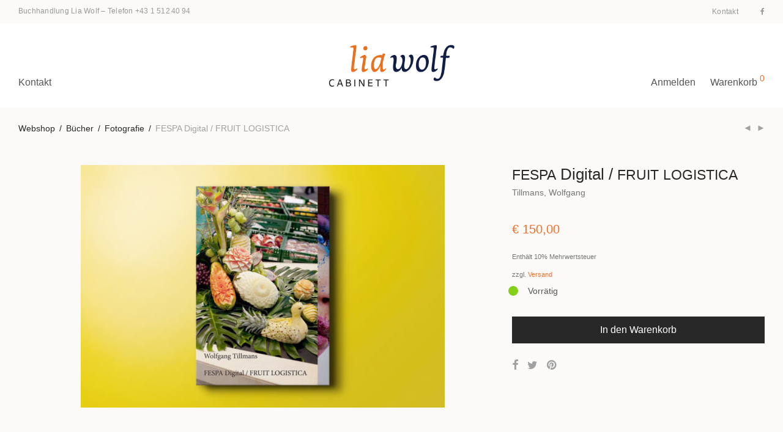

--- FILE ---
content_type: text/html; charset=UTF-8
request_url: https://www.wolf.at/produkt/fespa-digital-fruit-logistica/
body_size: 17595
content:
<!DOCTYPE html>

<html lang="de-DE" class="footer-sticky-1">
    <head>
        <meta charset="UTF-8">
        <meta name="viewport" content="width=device-width, initial-scale=1.0, maximum-scale=1.0, user-scalable=no">
        
        <link rel="profile" href="http://gmpg.org/xfn/11">
		<link rel="pingback" href="https://www.wolf.at/wp/xmlrpc.php">
        
		<title>FESPA Digital / FRUIT LOGISTICA &mdash; Buchhandlung Lia Wolf</title>

<!-- The SEO Framework von Sybre Waaijer -->
<meta name="description" content="Vor einem guten Jahr besuchte Wolfgang Tillmans aus Neugier die Berliner Messe Fruit Logistica, das f&uuml;hrende Branchentreffen der internationalen..." />
<meta property="og:image" content="https://www.wolf.at/app/uploads/2019/10/liawolf_978-3-86335-211-0_0002.jpg" />
<meta property="og:image:width" content="550" />
<meta property="og:image:height" content="820" />
<meta property="og:locale" content="de_DE" />
<meta property="og:type" content="product" />
<meta property="og:title" content="FESPA Digital / FRUIT LOGISTICA &mdash; Buchhandlung Lia Wolf" />
<meta property="og:description" content="Vor einem guten Jahr besuchte Wolfgang Tillmans aus Neugier die Berliner Messe Fruit Logistica, das f&uuml;hrende Branchentreffen der internationalen Fruchthandelswelt.&quot;Dort gingen mir die Augen &uuml;ber..." />
<meta property="og:url" content="https://www.wolf.at/produkt/fespa-digital-fruit-logistica/" />
<meta property="og:site_name" content="Buchhandlung Lia Wolf" />
<meta name="twitter:card" content="summary_large_image" />
<meta name="twitter:title" content="FESPA Digital / FRUIT LOGISTICA &mdash; Buchhandlung Lia Wolf" />
<meta name="twitter:description" content="Vor einem guten Jahr besuchte Wolfgang Tillmans aus Neugier die Berliner Messe Fruit Logistica, das f&uuml;hrende Branchentreffen der internationalen Fruchthandelswelt.&quot;Dort gingen mir die Augen &uuml;ber..." />
<meta name="twitter:image" content="https://www.wolf.at/app/uploads/2019/10/liawolf_978-3-86335-211-0_0002.jpg" />
<meta name="twitter:image:width" content="550" />
<meta name="twitter:image:height" content="820" />
<link rel="canonical" href="https://www.wolf.at/produkt/fespa-digital-fruit-logistica/" />
<!-- / The SEO Framework von Sybre Waaijer | 2.91ms meta | 1.94ms boot -->

<link rel='dns-prefetch' href='//s.w.org' />
<link rel="alternate" type="application/rss+xml" title="Buchhandlung Lia Wolf &raquo; Feed" href="https://www.wolf.at/feed/" />
<link rel="alternate" type="application/rss+xml" title="Buchhandlung Lia Wolf &raquo; Kommentar-Feed" href="https://www.wolf.at/comments/feed/" />
		<script type="text/javascript">
			window._wpemojiSettings = {"baseUrl":"https:\/\/s.w.org\/images\/core\/emoji\/13.1.0\/72x72\/","ext":".png","svgUrl":"https:\/\/s.w.org\/images\/core\/emoji\/13.1.0\/svg\/","svgExt":".svg","source":{"concatemoji":"https:\/\/www.wolf.at\/wp\/wp-includes\/js\/wp-emoji-release.min.js?ver=5.8.2"}};
			!function(e,a,t){var n,r,o,i=a.createElement("canvas"),p=i.getContext&&i.getContext("2d");function s(e,t){var a=String.fromCharCode;p.clearRect(0,0,i.width,i.height),p.fillText(a.apply(this,e),0,0);e=i.toDataURL();return p.clearRect(0,0,i.width,i.height),p.fillText(a.apply(this,t),0,0),e===i.toDataURL()}function c(e){var t=a.createElement("script");t.src=e,t.defer=t.type="text/javascript",a.getElementsByTagName("head")[0].appendChild(t)}for(o=Array("flag","emoji"),t.supports={everything:!0,everythingExceptFlag:!0},r=0;r<o.length;r++)t.supports[o[r]]=function(e){if(!p||!p.fillText)return!1;switch(p.textBaseline="top",p.font="600 32px Arial",e){case"flag":return s([127987,65039,8205,9895,65039],[127987,65039,8203,9895,65039])?!1:!s([55356,56826,55356,56819],[55356,56826,8203,55356,56819])&&!s([55356,57332,56128,56423,56128,56418,56128,56421,56128,56430,56128,56423,56128,56447],[55356,57332,8203,56128,56423,8203,56128,56418,8203,56128,56421,8203,56128,56430,8203,56128,56423,8203,56128,56447]);case"emoji":return!s([10084,65039,8205,55357,56613],[10084,65039,8203,55357,56613])}return!1}(o[r]),t.supports.everything=t.supports.everything&&t.supports[o[r]],"flag"!==o[r]&&(t.supports.everythingExceptFlag=t.supports.everythingExceptFlag&&t.supports[o[r]]);t.supports.everythingExceptFlag=t.supports.everythingExceptFlag&&!t.supports.flag,t.DOMReady=!1,t.readyCallback=function(){t.DOMReady=!0},t.supports.everything||(n=function(){t.readyCallback()},a.addEventListener?(a.addEventListener("DOMContentLoaded",n,!1),e.addEventListener("load",n,!1)):(e.attachEvent("onload",n),a.attachEvent("onreadystatechange",function(){"complete"===a.readyState&&t.readyCallback()})),(n=t.source||{}).concatemoji?c(n.concatemoji):n.wpemoji&&n.twemoji&&(c(n.twemoji),c(n.wpemoji)))}(window,document,window._wpemojiSettings);
		</script>
		<style type="text/css">
img.wp-smiley,
img.emoji {
	display: inline !important;
	border: none !important;
	box-shadow: none !important;
	height: 1em !important;
	width: 1em !important;
	margin: 0 .07em !important;
	vertical-align: -0.1em !important;
	background: none !important;
	padding: 0 !important;
}
</style>
	<link rel='stylesheet' id='wc-blocks-vendors-style-css'  href='https://www.wolf.at/app/plugins/woocommerce/packages/woocommerce-blocks/build/wc-blocks-vendors-style.css?ver=6.1.0' type='text/css' media='all' />
<link rel='stylesheet' id='wc-blocks-style-css'  href='https://www.wolf.at/app/plugins/woocommerce/packages/woocommerce-blocks/build/wc-blocks-style.css?ver=6.1.0' type='text/css' media='all' />
<link rel='stylesheet' id='photoswipe-css'  href='https://www.wolf.at/app/plugins/woocommerce/assets/css/photoswipe/photoswipe.min.css?ver=5.9.0' type='text/css' media='all' />
<link rel='stylesheet' id='photoswipe-default-skin-css'  href='https://www.wolf.at/app/plugins/woocommerce/assets/css/photoswipe/default-skin/default-skin.min.css?ver=5.9.0' type='text/css' media='all' />
<style id='woocommerce-inline-inline-css' type='text/css'>
.woocommerce form .form-row .required { visibility: visible; }
</style>
<link rel='stylesheet' id='wpml-legacy-horizontal-list-0-css'  href='//www.wolf.at/app/plugins/sitepress-multilingual-cms/templates/language-switchers/legacy-list-horizontal/style.min.css?ver=1' type='text/css' media='all' />
<link rel='stylesheet' id='searchwp-live-search-css'  href='https://www.wolf.at/app/plugins/searchwp-live-ajax-search/assets/styles/style.css?ver=1.6.1' type='text/css' media='all' />
<style id='wp-typography-custom-inline-css' type='text/css'>
sup{vertical-align: 60%;font-size: 75%;line-height: 100%}sub{vertical-align: -10%;font-size: 75%;line-height: 100%}.amp{font-family: Baskerville, "Goudy Old Style", "Palatino", "Book Antiqua", "Warnock Pro", serif;font-weight: normal;font-style: italic;font-size: 1.1em;line-height: 1em}.caps{font-size: 90%}.dquo{margin-left:-.40em}.quo{margin-left:-.2em}.pull-double{margin-left:-.38em}.push-double{margin-right:.38em}.pull-single{margin-left:-.15em}.push-single{margin-right:.15em}
</style>
<style id='wp-typography-safari-font-workaround-inline-css' type='text/css'>
body {-webkit-font-feature-settings: "liga";font-feature-settings: "liga";-ms-font-feature-settings: normal;}
</style>
<link rel='stylesheet' id='woocommerce-de_frontend_styles-css'  href='https://www.wolf.at/app/plugins/woocommerce-german-market/css/frontend.min.css?ver=3.12.5' type='text/css' media='all' />
<link rel='stylesheet' id='normalize-css'  href='https://www.wolf.at/app/themes/savoy/assets/css/third-party/normalize.min.css?ver=3.0.2' type='text/css' media='all' />
<link rel='stylesheet' id='slick-slider-css'  href='https://www.wolf.at/app/themes/savoy/assets/css/third-party/slick.min.css?ver=1.5.5' type='text/css' media='all' />
<link rel='stylesheet' id='slick-slider-theme-css'  href='https://www.wolf.at/app/themes/savoy/assets/css/third-party/slick-theme.min.css?ver=1.5.5' type='text/css' media='all' />
<link rel='stylesheet' id='magnific-popup-css'  href='https://www.wolf.at/app/themes/savoy/assets/css/third-party/magnific-popup.min.css?ver=0.9.7' type='text/css' media='all' />
<link rel='stylesheet' id='nm-grid-css'  href='https://www.wolf.at/app/themes/savoy/assets/css/grid.css?ver=2.6.3' type='text/css' media='all' />
<link rel='stylesheet' id='selectod-css'  href='https://www.wolf.at/app/themes/savoy/assets/css/third-party/selectod.min.css?ver=3.8.1' type='text/css' media='all' />
<link rel='stylesheet' id='nm-shop-css'  href='https://www.wolf.at/app/themes/savoy/assets/css/shop.css?ver=2.6.3' type='text/css' media='all' />
<link rel='stylesheet' id='nm-icons-css'  href='https://www.wolf.at/app/themes/savoy/assets/css/font-icons/theme-icons/theme-icons.min.css?ver=2.6.3' type='text/css' media='all' />
<link rel='stylesheet' id='nm-core-css'  href='https://www.wolf.at/app/themes/savoy/style.css?ver=2.6.3' type='text/css' media='all' />
<link rel='stylesheet' id='nm-elements-css'  href='https://www.wolf.at/app/themes/savoy/assets/css/elements.css?ver=2.6.3' type='text/css' media='all' />
<link rel='stylesheet' id='nm-child-theme-css'  href='https://www.wolf.at/app/themes/savoy-child/style.css?ver=5.8.2' type='text/css' media='all' />
<script type='text/javascript' src='https://www.wolf.at/wp/wp-includes/js/jquery/jquery.min.js?ver=3.6.0' id='jquery-core-js'></script>
<script type='text/javascript' src='https://www.wolf.at/wp/wp-includes/js/jquery/jquery-migrate.min.js?ver=3.3.2' id='jquery-migrate-js'></script>
<script type='text/javascript' id='woocommerce_de_frontend-js-extra'>
/* <![CDATA[ */
var sepa_ajax_object = {"ajax_url":"https:\/\/www.wolf.at\/wp\/wp-admin\/admin-ajax.php","nonce":"ead8f3f252"};
var woocommerce_remove_updated_totals = {"val":"0"};
var woocommerce_payment_update = {"val":"1"};
var german_market_price_variable_products = {"val":"gm_default"};
var german_market_price_variable_theme_extra_element = {"val":"none"};
var ship_different_address = {"message":"<p class=\"woocommerce-notice woocommerce-notice--info woocommerce-info\" id=\"german-market-puchase-on-account-message\">\"Lieferung an eine andere Adresse senden\" ist f\u00fcr die gew\u00e4hlte Zahlungsart \"Kauf auf Rechnung\" nicht verf\u00fcgbar und wurde deaktiviert!<\/p>","before_element":".woocommerce-checkout-payment"};
/* ]]> */
</script>
<script type='text/javascript' src='https://www.wolf.at/app/plugins/woocommerce-german-market/js/WooCommerce-German-Market-Frontend.min.js?ver=3.12.5' id='woocommerce_de_frontend-js'></script>
<link rel="https://api.w.org/" href="https://www.wolf.at/wp-json/" /><link rel="alternate" type="application/json" href="https://www.wolf.at/wp-json/wp/v2/product/11842" /><link rel="EditURI" type="application/rsd+xml" title="RSD" href="https://www.wolf.at/wp/xmlrpc.php?rsd" />
<link rel="wlwmanifest" type="application/wlwmanifest+xml" href="https://www.wolf.at/wp/wp-includes/wlwmanifest.xml" /> 
<link rel="alternate" type="application/json+oembed" href="https://www.wolf.at/wp-json/oembed/1.0/embed?url=https%3A%2F%2Fwww.wolf.at%2Fprodukt%2Ffespa-digital-fruit-logistica%2F" />
<link rel="alternate" type="text/xml+oembed" href="https://www.wolf.at/wp-json/oembed/1.0/embed?url=https%3A%2F%2Fwww.wolf.at%2Fprodukt%2Ffespa-digital-fruit-logistica%2F&#038;format=xml" />
<meta name="generator" content="WPML ver:4.4.12 stt:1,3;" />
	<noscript><style>.woocommerce-product-gallery{ opacity: 1 !important; }</style></noscript>
	<meta name="generator" content="Powered by WPBakery Page Builder - drag and drop page builder for WordPress."/>
<link rel="icon" href="https://www.wolf.at/app/uploads/2017/12/cropped-liawolf-logo-square-1-32x32.jpg" sizes="32x32" />
<link rel="icon" href="https://www.wolf.at/app/uploads/2017/12/cropped-liawolf-logo-square-1-192x192.jpg" sizes="192x192" />
<link rel="apple-touch-icon" href="https://www.wolf.at/app/uploads/2017/12/cropped-liawolf-logo-square-1-180x180.jpg" />
<meta name="msapplication-TileImage" content="https://www.wolf.at/app/uploads/2017/12/cropped-liawolf-logo-square-1-270x270.jpg" />
<style type="text/css" class="nm-custom-styles">body{font-family:Open Sans,sans-serif;}.nm-menu li a{font-size:16px;font-weight:normal;}#nm-mobile-menu .menu > li > a{font-weight:normal;}#nm-mobile-menu-main-ul.menu > li > a{font-size:14px;}#nm-mobile-menu-secondary-ul.menu li a{font-size:13px;}.vc_tta.vc_tta-accordion .vc_tta-panel-title > a,.vc_tta.vc_general .vc_tta-tab > a,.nm-team-member-content h2,.nm-post-slider-content h3,.vc_pie_chart .wpb_pie_chart_heading,.wpb_content_element .wpb_tour_tabs_wrapper .wpb_tabs_nav a,.wpb_content_element .wpb_accordion_header a,.woocommerce-order-details .order_details tfoot tr:last-child th,.woocommerce-order-details .order_details tfoot tr:last-child td,#order_review .shop_table tfoot .order-total,#order_review .shop_table tfoot .order-total,.cart-collaterals .shop_table tr.order-total,.shop_table.cart .nm-product-details a,#nm-shop-sidebar-popup #nm-shop-search input,.nm-shop-categories li a,.nm-shop-filter-menu li a,.woocommerce-message,.woocommerce-info,.woocommerce-error,blockquote,.commentlist .comment .comment-text .meta strong,.nm-related-posts-content h3,.nm-blog-no-results h1,.nm-term-description,.nm-blog-categories-list li a,.nm-blog-categories-toggle li a,.nm-blog-heading h1,#nm-mobile-menu-top-ul .nm-mobile-menu-item-search input{font-size:18px;}@media all and (max-width:768px){.vc_toggle_title h3{font-size:18px;}}@media all and (max-width:400px){#nm-shop-search input{font-size:18px;}}.add_to_cart_inline .add_to_cart_button,.add_to_cart_inline .amount,.nm-product-category-text > a,.nm-testimonial-description,.nm-feature h3,.nm_btn,.vc_toggle_content,.nm-message-box,.wpb_text_column,#nm-wishlist-table ul li.title .woocommerce-loop-product__title,.nm-order-track-top p,.customer_details h3,.woocommerce-order-details .order_details tbody,.woocommerce-MyAccount-content .shop_table tr th,.woocommerce-MyAccount-navigation ul li a,.nm-MyAccount-user-info .nm-username,.nm-MyAccount-dashboard,.nm-myaccount-lost-reset-password h2,.nm-login-form-divider span,.woocommerce-thankyou-order-details li strong,.woocommerce-order-received h3,#order_review .shop_table tbody .product-name,.woocommerce-checkout .nm-coupon-popup-wrap .nm-shop-notice,.nm-checkout-login-coupon .nm-shop-notice,.shop_table.cart .nm-product-quantity-pricing .product-subtotal,.shop_table.cart .product-quantity,.shop_attributes tr th,.shop_attributes tr td,#tab-description,.woocommerce-tabs .tabs li a,.woocommerce-product-details__short-description,.nm-shop-no-products h3,.nm-infload-controls a,#nm-shop-browse-wrap .term-description,.list_nosep .nm-shop-categories .nm-shop-sub-categories li a,.nm-shop-taxonomy-text .term-description,.nm-shop-loop-details h3,.woocommerce-loop-category__title,div.wpcf7-response-output,.wpcf7 .wpcf7-form-control,.widget_search button,.widget_product_search #searchsubmit,#wp-calendar caption,.widget .nm-widget-title,.post .entry-content,.comment-form p label,.no-comments,.commentlist .pingback p,.commentlist .trackback p,.commentlist .comment .comment-text .description,.nm-search-results .nm-post-content,.post-password-form > p:first-child,.nm-post-pagination a .long-title,.nm-blog-list .nm-post-content,.nm-blog-grid .nm-post-content,.nm-blog-classic .nm-post-content,.nm-blog-pagination a,.nm-blog-categories-list.columns li a,.page-numbers li a,.page-numbers li span,#nm-widget-panel .total,#nm-widget-panel .nm-cart-panel-item-price .amount,#nm-widget-panel .quantity .qty,#nm-widget-panel .nm-cart-panel-quantity-pricing > span.quantity,#nm-widget-panel .product-quantity,.nm-cart-panel-product-title,#nm-widget-panel .product_list_widget .empty,#nm-cart-panel-loader h5,.nm-widget-panel-header,.button,input[type=submit]{font-size:16px;}@media all and (max-width:991px){#nm-shop-sidebar .widget .nm-widget-title,.nm-shop-categories li a{font-size:16px;}}@media all and (max-width:768px){.vc_tta.vc_tta-accordion .vc_tta-panel-title > a,.vc_tta.vc_tta-tabs.vc_tta-tabs-position-left .vc_tta-tab > a,.vc_tta.vc_tta-tabs.vc_tta-tabs-position-top .vc_tta-tab > a,.wpb_content_element .wpb_tour_tabs_wrapper .wpb_tabs_nav a,.wpb_content_element .wpb_accordion_header a,.nm-term-description{font-size:16px;}}@media all and (max-width:550px){.shop_table.cart .nm-product-details a,.nm-shop-notice,.nm-related-posts-content h3{font-size:16px;}}@media all and (max-width:400px){.nm-product-category-text .nm-product-category-heading,.nm-team-member-content h2,#nm-wishlist-empty h1,.cart-empty,.nm-shop-filter-menu li a,.nm-blog-categories-list li a{font-size:16px;}}.vc_progress_bar .vc_single_bar .vc_label,.woocommerce-tabs .tabs li a span,.product .summary .price del .amount,#nm-shop-sidebar-popup-reset-button,#nm-shop-sidebar-popup .nm-shop-sidebar .widget:last-child .nm-widget-title,#nm-shop-sidebar-popup .nm-shop-sidebar .widget .nm-widget-title,.nm-shop-filter-menu li a i,.woocommerce-loop-category__title .count,span.wpcf7-not-valid-tip,.widget_rss ul li .rss-date,.wp-caption-text,.comment-respond h3 #cancel-comment-reply-link,.nm-blog-categories-toggle li .count,.nm-menu-wishlist-count,.nm-menu li.nm-menu-offscreen .nm-menu-cart-count,.nm-menu-cart .count,.nm-menu .sub-menu li a,body{font-size:14px;}@media all and (max-width:768px){.wpcf7 .wpcf7-form-control{font-size:14px;}}@media all and (max-width:400px){.nm-blog-grid .nm-post-content,.header-mobile-default .nm-menu-cart.no-icon .count{font-size:14px;}}#nm-wishlist-table .nm-variations-list,.nm-MyAccount-user-info .nm-logout-button.border,#order_review .place-order noscript,#payment .payment_methods li .payment_box,#order_review .shop_table tfoot .woocommerce-remove-coupon,.cart-collaterals .shop_table tr.cart-discount td a,#nm-shop-sidebar-popup #nm-shop-search-notice,.wc-item-meta,.variation,.woocommerce-password-hint,.woocommerce-password-strength,.nm-validation-inline-notices .form-row.woocommerce-invalid-required-field:after{font-size:12px;}body{font-weight:normal;}h1, .h1-size{font-weight:normal;}h2, .h2-size{font-weight:normal;}h3, .h3-size{font-weight:normal;}h4, .h4-size,h5, .h5-size,h6, .h6-size{font-weight:normal;}body{color:#777777;}.nm-portfolio-single-back a span {background:#777777;}.mfp-close,.wpb_content_element .wpb_tour_tabs_wrapper .wpb_tabs_nav li.ui-tabs-active a,.vc_pie_chart .vc_pie_chart_value,.vc_progress_bar .vc_single_bar .vc_label .vc_label_units,.nm-testimonial-description,.form-row label,.woocommerce-form__label,#nm-shop-search-close:hover,.products .price .amount,.nm-shop-loop-actions > a,.nm-shop-loop-actions > a:active,.nm-shop-loop-actions > a:focus,.nm-infload-controls a,.woocommerce-breadcrumb a, .woocommerce-breadcrumb span,.variations,.woocommerce-grouped-product-list-item__label a,.woocommerce-grouped-product-list-item__price ins .amount,.woocommerce-grouped-product-list-item__price > .amount,.nm-quantity-wrap .quantity .nm-qty-minus,.nm-quantity-wrap .quantity .nm-qty-plus,.product .summary .single_variation_wrap .nm-quantity-wrap label:not(.nm-qty-label-abbrev),.woocommerce-tabs .tabs li.active a,.shop_attributes th,.product_meta,.shop_table.cart .nm-product-details a,.shop_table.cart .product-quantity,.shop_table.cart .nm-product-quantity-pricing .product-subtotal,.shop_table.cart .product-remove a,.cart-collaterals,.nm-cart-empty,#order_review .shop_table,#payment .payment_methods li label,.woocommerce-thankyou-order-details li strong,.wc-bacs-bank-details li strong,.nm-MyAccount-user-info .nm-username strong,.woocommerce-MyAccount-navigation ul li a:hover,.woocommerce-MyAccount-navigation ul li.is-active a,.woocommerce-table--order-details,#nm-wishlist-empty .note i,a.dark,a:hover,.nm-blog-heading h1 strong,.nm-post-header .nm-post-meta a,.nm-post-pagination a,.commentlist > li .comment-text .meta strong,.commentlist > li .comment-text .meta strong a,.comment-form p label,.entry-content strong,blockquote,blockquote p,.widget_search button,.widget_product_search #searchsubmit,.widget_recent_comments ul li .comment-author-link,.widget_recent_comments ul li:before{color:#282828;}@media all and (max-width: 991px){.nm-shop-menu .nm-shop-filter-menu li a:hover,.nm-shop-menu .nm-shop-filter-menu li.active a,#nm-shop-sidebar .widget.show .nm-widget-title,#nm-shop-sidebar .widget .nm-widget-title:hover{color:#282828;}}.nm-portfolio-single-back a:hover span{background:#282828;}.wpb_content_element .wpb_tour_tabs_wrapper .wpb_tabs_nav a,.wpb_content_element .wpb_accordion_header a,#nm-shop-search-close,.woocommerce-breadcrumb,.nm-single-product-menu a,.star-rating:before,.woocommerce-tabs .tabs li a,.product_meta span.sku,.product_meta a,.nm-product-wishlist-button-wrap a,.nm-product-share a,.nm-wishlist-share ul li a:not(:hover),.nm-post-meta,.nm-post-share a,.nm-post-pagination a .short-title,.commentlist > li .comment-text .meta time{color:#a1a1a1;}.vc_toggle_title i,#nm-wishlist-empty p.icon i,h1{color:#282828;}h2{color:#282828;}h3{color:#282828;}h4, h5, h6{color:#282828;}a,a.dark:hover,a.gray:hover,a.invert-color:hover,.nm-highlight-text,.nm-highlight-text h1,.nm-highlight-text h2,.nm-highlight-text h3,.nm-highlight-text h4,.nm-highlight-text h5,.nm-highlight-text h6,.nm-highlight-text p,.nm-menu-wishlist-count,.nm-menu-cart a .count,.nm-menu li.nm-menu-offscreen .nm-menu-cart-count,.page-numbers li span.current,.page-numbers li a:hover,.nm-blog .sticky .nm-post-thumbnail:before,.nm-blog .category-sticky .nm-post-thumbnail:before,.nm-blog-categories-list li a:hover,.nm-blog-categories ul li.current-cat a,.widget ul li.active,.widget ul li a:hover,.widget ul li a:focus,.widget ul li a.active,#wp-calendar tbody td a,.nm-banner-link.type-txt:hover,.nm-banner.text-color-light .nm-banner-link.type-txt:hover,.nm-portfolio-categories li.current a,.add_to_cart_inline ins,.nm-product-categories.layout-separated .product-category:hover .nm-product-category-text > a,.woocommerce-breadcrumb a:hover,.products .price ins .amount,.products .price ins,.no-touch .nm-shop-loop-actions > a:hover,.nm-shop-menu ul li a:hover,.nm-shop-menu ul li.current-cat > a,.nm-shop-menu ul li.active a,.nm-shop-heading span,.nm-single-product-menu a:hover,.woocommerce-product-gallery__trigger:hover,.woocommerce-product-gallery .flex-direction-nav a:hover,.product-summary .price .amount,.product-summary .price ins,.product .summary .price .amount,.nm-product-wishlist-button-wrap a.added:active,.nm-product-wishlist-button-wrap a.added:focus,.nm-product-wishlist-button-wrap a.added:hover,.nm-product-wishlist-button-wrap a.added,.woocommerce-tabs .tabs li a span,#review_form .comment-form-rating .stars:hover a,#review_form .comment-form-rating .stars.has-active a,.product_meta a:hover,.star-rating span:before,.nm-order-view .commentlist li .comment-text .meta,.nm_widget_price_filter ul li.current,.post-type-archive-product .widget_product_categories .product-categories > li:first-child > a,.widget_product_categories ul li.current-cat > a,.widget_layered_nav ul li.chosen a,.widget_layered_nav_filters ul li.chosen a,.product_list_widget li ins .amount,.woocommerce.widget_rating_filter .wc-layered-nav-rating.chosen > a,.nm-wishlist-button.added:active,.nm-wishlist-button.added:focus,.nm-wishlist-button.added:hover,.nm-wishlist-button.added,.slick-prev:not(.slick-disabled):hover,.slick-next:not(.slick-disabled):hover,.flickity-button:hover,.pswp__button:hover,.nm-portfolio-categories li a:hover{color:#ed702b;}.nm-blog-categories ul li.current-cat a,.nm-portfolio-categories li.current a,.woocommerce-product-gallery.pagination-enabled .flex-control-thumbs li img.flex-active,.widget_layered_nav ul li.chosen a,.widget_layered_nav_filters ul li.chosen a,.slick-dots li.slick-active button,.flickity-page-dots .dot.is-selected{border-color:#ed702b;}.blockUI.blockOverlay:after,.nm-loader:after,.nm-image-overlay:before,.nm-image-overlay:after,.gallery-icon:before,.gallery-icon:after,.widget_tag_cloud a:hover,.widget_product_tag_cloud a:hover{background:#ed702b;}@media all and (max-width:400px){.woocommerce-product-gallery.pagination-enabled .flex-control-thumbs li img.flex-active,.slick-dots li.slick-active button,.flickity-page-dots .dot.is-selected{background:#ed702b;}}.header-border-1 .nm-header,.nm-blog-list .nm-post-divider,#nm-blog-pagination.infinite-load,.nm-post-pagination,.no-post-comments .nm-related-posts,.nm-footer-widgets.has-border,#nm-shop-browse-wrap.nm-shop-description-borders .term-description,.nm-shop-sidebar-default #nm-shop-sidebar .widget,.nm-infload-controls a,.woocommerce-tabs,.upsells,.related,.shop_table.cart tr td,#order_review .shop_table tbody tr th,#order_review .shop_table tbody tr td,#payment .payment_methods,#payment .payment_methods li,.woocommerce-MyAccount-orders tr td,.woocommerce-MyAccount-orders tr:last-child td,.woocommerce-table--order-details tbody tr td,.woocommerce-table--order-details tbody tr:first-child td,.woocommerce-table--order-details tfoot tr:last-child td,.woocommerce-table--order-details tfoot tr:last-child th,#nm-wishlist-table > ul > li,#nm-wishlist-table > ul:first-child > li,.wpb_accordion .wpb_accordion_section,.nm-portfolio-single-footer{border-color:#eeeeee;}.nm-blog-classic .nm-post-divider,.nm-search-results .nm-post-divider{background:#eeeeee;}.nm-blog-categories-list li span,.nm-shop-menu ul li > span,.nm-portfolio-categories li span{color: #cccccc;}.nm-post-meta:before,.nm-testimonial-author span:before{background:#cccccc;}.button,input[type=submit],.widget_tag_cloud a, .widget_product_tag_cloud a,.add_to_cart_inline .add_to_cart_button,#nm-shop-sidebar-popup-button,#order_review .shop_table tbody .product-name .product-quantity{color:#ffffff;background-color:#282828;}.button:hover,input[type=submit]:hover{color:#ffffff;}#nm-blog-pagination a,.button.border{border-color:#aaaaaa;}#nm-blog-pagination a,#nm-blog-pagination a:hover,.button.border,.button.border:hover{color:#282828;}#nm-blog-pagination a:not([disabled]):hover,.button.border:not([disabled]):hover{color:#282828;border-color:#282828;}.product-summary .quantity .nm-qty-minus,.product-summary .quantity .nm-qty-plus{color:#282828;}.nm-page-wrap{background-color:#ffffff;}.nm-divider .nm-divider-title,.nm-header-search{background:#ffffff;}.woocommerce-cart .blockOverlay,.woocommerce-checkout .blockOverlay {background-color:#ffffff !important;}.nm-top-bar{background:#fbfaf8;}.nm-top-bar .nm-top-bar-text,.nm-top-bar .nm-top-bar-text a,.nm-top-bar .nm-menu > li > a,.nm-top-bar .nm-menu > li > a:hover,.nm-top-bar-social li i{color:#999999;}.nm-header-placeholder{height:104px;}.nm-header{line-height:70px;padding-top:17px;padding-bottom:17px;background:#ffffff;}.home .nm-header{background:#ffffff;}.mobile-menu-open .nm-header{background:#ffffff !important;}.header-on-scroll .nm-header,.home.header-transparency.header-on-scroll .nm-header{background:#ffffff;}.header-on-scroll .nm-header:not(.static-on-scroll){padding-top:10px;padding-bottom:10px;}.nm-header.stacked .nm-header-logo,.nm-header.stacked-centered .nm-header-logo{padding-bottom:0px;}.nm-header-logo svg,.nm-header-logo img{height:70px;}@media all and (max-width:991px){.nm-header-placeholder{height:70px;}.nm-header{line-height:50px;padding-top:10px;padding-bottom:10px;}.nm-header.stacked .nm-header-logo,.nm-header.stacked-centered .nm-header-logo{padding-bottom:0px;}.nm-header-logo svg,.nm-header-logo img{height:42px;}}@media all and (max-width:400px){.nm-header-placeholder{height:70px;}.nm-header{line-height:50px;}.nm-header-logo svg,.nm-header-logo img{height:42px;}}.nm-menu li a{color:#555555;}.nm-menu li a:hover{color:#ed702b;}.header-transparency-light:not(.header-on-scroll):not(.mobile-menu-open) #nm-main-menu-ul > li > a,.header-transparency-light:not(.header-on-scroll):not(.mobile-menu-open) #nm-right-menu-ul > li > a{color:#ffffff;}.header-transparency-dark:not(.header-on-scroll):not(.mobile-menu-open) #nm-main-menu-ul > li > a,.header-transparency-dark:not(.header-on-scroll):not(.mobile-menu-open) #nm-right-menu-ul > li > a{color:#282828;}.header-transparency-light:not(.header-on-scroll):not(.mobile-menu-open) #nm-main-menu-ul > li > a:hover,.header-transparency-light:not(.header-on-scroll):not(.mobile-menu-open) #nm-right-menu-ul > li > a:hover{color:#dcdcdc;}.header-transparency-dark:not(.header-on-scroll):not(.mobile-menu-open) #nm-main-menu-ul > li > a:hover,.header-transparency-dark:not(.header-on-scroll):not(.mobile-menu-open) #nm-right-menu-ul > li > a:hover{color:#707070;}.no-touch .header-transparency-light:not(.header-on-scroll):not(.mobile-menu-open) .nm-header:hover{background-color:transparent;}.no-touch .header-transparency-dark:not(.header-on-scroll):not(.mobile-menu-open) .nm-header:hover{background-color:transparent;}.nm-menu .sub-menu{background:#282828;}.nm-menu .sub-menu li a{color:#a0a0a0;}.nm-menu .megamenu > .sub-menu > ul > li:not(.nm-menu-item-has-image) > a,.nm-menu .sub-menu li a .label,.nm-menu .sub-menu li a:hover{color:#eeeeee;}.nm-menu .megamenu.full > .sub-menu{padding-top:28px;padding-bottom:15px;background:#ffffff;}.nm-menu .megamenu.full > .sub-menu > ul{max-width:1080px;}.nm-menu .megamenu.full .sub-menu li a{color:#777777;}.nm-menu .megamenu.full > .sub-menu > ul > li:not(.nm-menu-item-has-image) > a,.nm-menu .megamenu.full .sub-menu li a:hover{color:#282828;}.nm-menu .megamenu > .sub-menu > ul > li.nm-menu-item-has-image{border-right-color:#eeeeee;}.nm-menu-icon span{background:#555555;}.header-transparency-light:not(.header-on-scroll):not(.mobile-menu-open) .nm-menu-icon span{background:#ffffff;}.header-transparency-dark:not(.header-on-scroll):not(.mobile-menu-open) .nm-menu-icon span{background:#282828;}#nm-mobile-menu{ background:#ffffff;}#nm-mobile-menu .menu li{border-bottom-color:#eeeeee;}#nm-mobile-menu .menu a,#nm-mobile-menu .menu li .nm-menu-toggle,#nm-mobile-menu-top-ul .nm-mobile-menu-item-search input,#nm-mobile-menu-top-ul .nm-mobile-menu-item-search span,.nm-mobile-menu-social-ul li a{color:#555555;}.no-touch #nm-mobile-menu .menu a:hover,#nm-mobile-menu .menu li.active > a,#nm-mobile-menu .menu > li.active > .nm-menu-toggle:before,#nm-mobile-menu .menu a .label,.nm-mobile-menu-social-ul li a:hover{color:#282828;}#nm-mobile-menu .sub-menu{border-top-color:#eeeeee;}.nm-footer-widgets{padding-top:55px;padding-bottom:15px;background-color:#ffffff;}.nm-footer-widgets,.nm-footer-widgets .widget ul li a,.nm-footer-widgets a{color:#777777;}.nm-footer-widgets .widget .nm-widget-title{color:#282828;}.nm-footer-widgets .widget ul li a:hover,.nm-footer-widgets a:hover{color:#dc9814;}.nm-footer-widgets .widget_tag_cloud a:hover,.nm-footer-widgets .widget_product_tag_cloud a:hover{background:#dc9814;}@media all and (max-width:991px){.nm-footer-widgets{padding-top:55px;padding-bottom:15px;}}.nm-footer-bar{color:#999999;}.nm-footer-bar-inner{padding-top:30px;padding-bottom:30px;background-color:#fbfaf8;}.nm-footer-bar a{color:#999999;}.nm-footer-bar a:hover{color:#888888;}.nm-footer-bar .menu > li{border-bottom-color:#3a3a3a;}.nm-footer-bar-social a{color:#eeeeee;}.nm-footer-bar-social a:hover{color:#c6c6c6;}@media all and (max-width:991px){.nm-footer-bar-inner{padding-top:30px;padding-bottom:30px;}}.nm-comments{background:#f7f7f7;}.nm-comments .commentlist > li,.nm-comments .commentlist .pingback,.nm-comments .commentlist .trackback{border-color:#e7e7e7;}#nm-shop-products-overlay,#nm-shop{background-color:#ffffff;}#nm-shop-taxonomy-header.has-image{height:370px;}.nm-shop-taxonomy-text-col{max-width:none;}.nm-shop-taxonomy-text h1{color:#282828;}.nm-shop-taxonomy-text .term-description{color:#777777;}@media all and (max-width:991px){#nm-shop-taxonomy-header.has-image{height:370px;}}@media all and (max-width:768px){#nm-shop-taxonomy-header.has-image{height:210px;}} .nm-shop-widget-scroll{height:145px;}.onsale{color:#373737;background:#ffffff;}.products li.outofstock .nm-shop-loop-thumbnail > a:after{color:#282828;background:#ffffff;}.nm-shop-loop-thumbnail{background:#eeeeee;}.has-bg-color .nm-single-product-bg{background:#fbfaf8;}.nm-featured-video-icon{color:#282828;background:#ffffff;}@media all and (max-width:1080px){.woocommerce-product-gallery__wrapper{max-width:500px;}.has-bg-color .woocommerce-product-gallery {background:#fbfaf8;}}@media all and (max-width:1080px){.woocommerce-product-gallery.pagination-enabled .flex-control-thumbs{background-color:#ffffff;}}.nm-variation-control.nm-variation-control-color li i{width:19px;height:19px;}.nm-variation-control.nm-variation-control-image li .nm-pa-image-thumbnail-wrap{width:19px;height:19px;}.nm-post-meta { display: none; }.woocommerce-loop-product__title { font-weight: 300; }</style>
<style type="text/css" class="nm-translation-styles">.products li.outofstock .nm-shop-loop-thumbnail > a:after{content:"Nicht vorrätig";}.nm-validation-inline-notices .form-row.woocommerce-invalid-required-field:after{content:"Benötigtes Feld.";}</style>
		<style type="text/css" id="wp-custom-css">
			.single-product .wgm-info.shipping_de.shipping_de_string { display: none; }		</style>
		<noscript><style> .wpb_animate_when_almost_visible { opacity: 1; }</style></noscript>    </head>
    
	<body class="product-template-default single single-product postid-11842 theme-savoy woocommerce woocommerce-page woocommerce-no-js nm-wpb-default nm-page-load-transition-0 nm-preload has-top-bar top-bar-mobile-0 header-fixed header-mobile-alt header-border-0 widget-panel-dark wpb-js-composer js-comp-ver-6.7.0 vc_responsive">
                
        <div class="nm-page-overflow">
            <div class="nm-page-wrap">
                <div id="nm-top-bar" class="nm-top-bar">
    <div class="nm-row">
        <div class="nm-top-bar-left col-xs-6">
            
            <div class="nm-top-bar-text">
                <p><a href="/">Buchhandlung Lia Wolf</a> – <a href="tel:+4315124094">Telefon +43 1 512 40 94</a></p>            </div>
        </div>

        <div class="nm-top-bar-right col-xs-6">
            <ul class="nm-top-bar-social"><li><a href="https://www.facebook.com/Lia-Wolf-photo-design-fashion-177858255589040/?ref=br_rs" target="_blank" title="Facebook" rel="nofollow"><i class="nm-font nm-font-facebook"></i></a></li></ul>
            <ul id="nm-top-menu" class="nm-menu"><li id="menu-item-13997" class="menu-item menu-item-type-custom menu-item-object-custom menu-item-13997"><a href="/kontakt/">Kontakt</a></li>
</ul>        </div>
    </div>                
</div>                            
                <div class="nm-page-wrap-inner">
                    <div id="nm-header-placeholder" class="nm-header-placeholder"></div>

<header id="nm-header" class="nm-header centered resize-on-scroll clear">
        <div class="nm-header-inner">
        <div class="nm-row">
        
    <div class="nm-header-logo">
    <a href="https://www.wolf.at/">
        <img src="https://www.wolf.at/app/uploads/2017/08/liawolf-cabinett-newsletter.png" class="nm-logo" width="370" height="107" alt="Buchhandlung Lia Wolf">
                <img src="https://www.wolf.at/app/themes/savoy/assets/img/logo-light@2x.png" class="nm-alt-logo" width="232" height="33" alt="Buchhandlung Lia Wolf">
            </a>
</div>
    <div class="nm-main-menu-wrap col-xs-6">
        <nav class="nm-main-menu">
            <ul id="nm-main-menu-ul" class="nm-menu">
                <li class="nm-menu-offscreen menu-item-default">
                    <span class="nm-menu-cart-count count nm-count-zero">0</span>                    <a href="#" id="nm-mobile-menu-button" class="clicked"><div class="nm-menu-icon"><span class="line-1"></span><span class="line-2"></span><span class="line-3"></span></div></a>
                </li>
                <li class="menu-item menu-item-type-custom menu-item-object-custom menu-item-13997"><a href="/kontakt/">Kontakt</a></li>
            </ul>
        </nav>

            </div>

    <div class="nm-right-menu-wrap col-xs-6">
        <nav class="nm-right-menu">
            <ul id="nm-right-menu-ul" class="nm-menu">
                <li class="nm-menu-account menu-item-default"><a href="https://www.wolf.at/kundenkonto/" id="nm-menu-account-btn">Anmelden</a></li><li class="nm-menu-cart menu-item-default no-icon"><a href="#" id="nm-menu-cart-btn"><span class="nm-menu-cart-title">Warenkorb</span> <span class="nm-menu-cart-count count nm-count-zero">0</span></a></li>            </ul>
        </nav>
    </div>

    </div>    </div>
</header>


	
		
			<div class="woocommerce-notices-wrapper"></div>
<div id="product-11842" class="nm-single-product layout-default gallery-col-7 summary-col-5 thumbnails-vertical has-bg-color meta-layout-default tabs-layout-default product type-product post-11842 status-publish first instock product_cat-fotografie product_tag-kuenstlerbuch product_tag-out-of-print product_tag-vergriffen has-post-thumbnail sold-individually taxable shipping-taxable purchasable product-type-simple">
    <div class="nm-single-product-bg clear">
    
        
<div class="nm-single-product-top">
    <div class="nm-row">
        <div class="col-xs-9">
            <nav id="nm-breadcrumb" class="woocommerce-breadcrumb" itemprop="breadcrumb"><a href="https://www.wolf.at">Webshop</a><span class="delimiter">/</span><a href="https://www.wolf.at/produkt-kategorie/buecher/">Bücher</a><span class="delimiter">/</span><a href="https://www.wolf.at/produkt-kategorie/buecher/fotografie/">Fotografie</a><span class="delimiter">/</span>FESPA Digital / FRUIT LOGISTICA</nav>        </div>

        <div class="col-xs-3">
            <div class="nm-single-product-menu">
                <a href="https://www.wolf.at/produkt/glass-tea-house-mondrian/" rel="next"><i class="nm-font nm-font-media-play flip"></i></a><a href="https://www.wolf.at/produkt/bahman-jalali/" rel="prev"><i class="nm-font nm-font-media-play"></i></a>            </div>
        </div>
    </div>
</div>
        
        <div id="nm-shop-notices-wrap"></div>
        <div class="nm-single-product-showcase">
            <div class="nm-single-product-summary-row nm-row">
                <div class="nm-single-product-summary-col col-xs-12">
                    <div class="woocommerce-product-gallery woocommerce-product-gallery--with-images woocommerce-product-gallery--columns-4 images lightbox-enabled" data-columns="4" style="opacity: 0; transition: opacity .25s ease-in-out;">
    
	    
    <figure class="woocommerce-product-gallery__wrapper">
		<figure data-thumb="https://www.wolf.at/app/uploads/2019/10/liawolf_978-3-86335-211-0_0001-100x100.jpg" class="woocommerce-product-gallery__image"><a href="https://www.wolf.at/app/uploads/2019/10/liawolf_978-3-86335-211-0_0001.jpg"><img width="595" height="397" src="https://www.wolf.at/app/uploads/2019/10/liawolf_978-3-86335-211-0_0001-595x397.jpg" class="attachment-shop_single size-shop_single" alt="&lt;span class=&quot;caps&quot;&gt;FESPA&lt;/span&gt; Digital / &lt;span class=&quot;caps&quot;&gt;FRUIT&lt;/span&gt; &lt;span class=&quot;caps&quot;&gt;LOGISTICA&lt;/span&gt;" loading="lazy" title="&lt;span class=&quot;caps&quot;&gt;FESPA&lt;/span&gt; Digital / &lt;span class=&quot;caps&quot;&gt;FRUIT&lt;/span&gt; &lt;span class=&quot;caps&quot;&gt;LOGISTICA&lt;/span&gt;" data-caption="" data-src="https://www.wolf.at/app/uploads/2019/10/liawolf_978-3-86335-211-0_0001.jpg" data-large_image="https://www.wolf.at/app/uploads/2019/10/liawolf_978-3-86335-211-0_0001.jpg" data-large_image_width="1220" data-large_image_height="813" srcset="https://www.wolf.at/app/uploads/2019/10/liawolf_978-3-86335-211-0_0001-595x397.jpg 595w, https://www.wolf.at/app/uploads/2019/10/liawolf_978-3-86335-211-0_0001-320x213.jpg 320w, https://www.wolf.at/app/uploads/2019/10/liawolf_978-3-86335-211-0_0001-900x600.jpg 900w, https://www.wolf.at/app/uploads/2019/10/liawolf_978-3-86335-211-0_0001-768x512.jpg 768w, https://www.wolf.at/app/uploads/2019/10/liawolf_978-3-86335-211-0_0001-680x453.jpg 680w, https://www.wolf.at/app/uploads/2019/10/liawolf_978-3-86335-211-0_0001.jpg 1500w" sizes="(max-width: 595px) 100vw, 595px" /></a></figure>	</figure>
    
        
</div>

                    <div class="summary entry-summary">
                                                <div class="nm-product-summary-inner-col nm-product-summary-inner-col-1"><h1 class="product_title entry-title"><span class="caps">FESPA</span> Digital / <span class="caps">FRUIT</span> <span class="caps">LOGISTICA</span></h1><p>Tillmans, Wolfgang</p>
		
				<div class="legacy-itemprop-offers">

		
			<p class="price"><span class="woocommerce-Price-amount amount"><bdi><span class="woocommerce-Price-currencySymbol">&euro;</span>&nbsp;150,00</bdi></span></p>
		<div class="wgm-info woocommerce-de_price_taxrate ">Enthält 10% Mehrwertsteuer</div>
		<div class="wgm-info woocommerce_de_versandkosten">zzgl. <a class="versandkosten" href="https://www.wolf.at/versand__lieferung/" target="_blank">Versand</a></div><div class="wgm-info shipping_de shipping_de_string delivery-time-nicht-angegeben">
				<small>
					<span>Lieferzeit: nicht angegeben</span>
				</small>
			</div>
		</div>

		</div><div class="nm-product-summary-inner-col nm-product-summary-inner-col-2"><p class="stock in-stock">Vorrätig</p>

	    
    <form class="cart" action="https://www.wolf.at/produkt/fespa-digital-fruit-logistica/" method="post" enctype='multipart/form-data'>
	 	            
        	<input type="hidden" id="quantity_697878f671c11" name="quantity" value="1" />
	        
        <button type="submit" name="add-to-cart" value="11842" class="nm-simple-add-to-cart-button single_add_to_cart_button button alt">In den Warenkorb</button>
        
        	</form>

	

<div class="nm-product-share-wrap has-share-buttons">
	    
        <div class="nm-product-share">
        <a href="//www.facebook.com/sharer.php?u=https://www.wolf.at/produkt/fespa-digital-fruit-logistica/" target="_blank" title="Auf Facebook teilen"><i class="nm-font nm-font-facebook"></i></a><a href="//twitter.com/share?url=https://www.wolf.at/produkt/fespa-digital-fruit-logistica/" target="_blank" title="Auf Twitter teilen"><i class="nm-font nm-font-twitter"></i></a><a href="//pinterest.com/pin/create/button/?url=https://www.wolf.at/produkt/fespa-digital-fruit-logistica/&amp;media=https://www.wolf.at/app/uploads/2019/10/liawolf_978-3-86335-211-0_0002.jpg&amp;description=%3Cspan+class%3D%22caps%22%3EFESPA%3C%2Fspan%3E+Digital+%2F+%3Cspan+class%3D%22caps%22%3EFRUIT%3C%2Fspan%3E+%3Cspan+class%3D%22caps%22%3ELOGISTICA%3C%2Fspan%3E" target="_blank" title="Auf Pinterest teilen"><i class="nm-font nm-font-pinterest"></i></a>    </div>
    </div>

</div>                                            </div>
                </div>
            </div>
        </div>
    
    </div>
        
			
    
    <div class="woocommerce-tabs wc-tabs-wrapper">
        <div class="nm-product-tabs-col">
            <div class="nm-row">
                <div class="col-xs-12">
                    <ul class="tabs wc-tabs" role="tablist">
                                                    <li class="description_tab" id="tab-title-description" role="tab" aria-controls="tab-description">
                                <a href="#tab-description">
                                    Beschreibung                                </a>
                            </li>
                                                    <li class="additional_information_tab" id="tab-title-additional_information" role="tab" aria-controls="tab-additional_information">
                                <a href="#tab-additional_information">
                                    Zusätzliche Information                                </a>
                            </li>
                                            </ul>
                </div>
            </div>

                            <div class="woocommerce-Tabs-panel woocommerce-Tabs-panel--description panel wc-tab" id="tab-description" role="tabpanel" aria-labelledby="tab-title-description">
                                        <div class="nm-row">
                        <div class="col-xs-12">
                            <div class="nm-tabs-panel-inner entry-content">
                                
<p>Vor einem guten Jahr besuch­te Wolf­gang Till­mans aus Neu­gier die Ber­li­ner Mes­se <em>Fruit Logisti­ca</em>, das füh­ren­de Bran­chen­tref­fen der inter­na­tio­na­len Fruchthandelswelt.“Dort gin­gen mir die Augen über ange­sichts der ver­rück­ten Dis­plays und der Viel­falt und Kom­plex­heit des inter­na­tio­na­len Frucht­han­dels und sei­ner Ver­ar­bei­tungs­ma­schi­nen. Dar­auf reagier­te ich sofort mit der Kame­ra, habe die Bil­der aber dann erst­mal lie­gen las­sen, um sie mit Abstand betrach­ten zu kön­nen, obwohl ich gleich an ein Künst­ler­buch im “Con­cor­de”- For­mat dach­te”, erzählt er.&nbsp; Die 66 Bil­der­ent­stan­de­nen&nbsp; wur­den als Künst­ler­buch publi­ziert — im For­mat sei­nes 1997 erschie­nen Buches <em>Con­cor­de</em>.</p>
                            </div>
                        </div>
                    </div>
                                    </div>
                            <div class="woocommerce-Tabs-panel woocommerce-Tabs-panel--additional_information panel wc-tab" id="tab-additional_information" role="tabpanel" aria-labelledby="tab-title-additional_information">
                                        <div class="nm-row">
                        <div class="col-xs-12">
                            <div class="nm-tabs-panel-inner">
                                
<div class="nm-additional-information-inner">
    <table class="woocommerce-product-attributes shop_attributes">
			<tr class="woocommerce-product-attributes-item woocommerce-product-attributes-item--attribute_pa_autor">
			<th class="woocommerce-product-attributes-item__label">Autor</th>
			<td class="woocommerce-product-attributes-item__value"><p><a href="https://www.wolf.at/autor/tillmans-wolfgang/" rel="tag">Tillmans, Wolfgang</a></p>
</td>
		</tr>
			<tr class="woocommerce-product-attributes-item woocommerce-product-attributes-item--attribute_seitenzahl">
			<th class="woocommerce-product-attributes-item__label">Seitenzahl</th>
			<td class="woocommerce-product-attributes-item__value"><p>144</p>
</td>
		</tr>
			<tr class="woocommerce-product-attributes-item woocommerce-product-attributes-item--attribute_beschreibung">
			<th class="woocommerce-product-attributes-item__label">Beschreibung</th>
			<td class="woocommerce-product-attributes-item__value"><p>Deutsch/Englisch</p>
</td>
		</tr>
			<tr class="woocommerce-product-attributes-item woocommerce-product-attributes-item--attribute_pa_erscheinungsjahr">
			<th class="woocommerce-product-attributes-item__label">Erscheinungsjahr</th>
			<td class="woocommerce-product-attributes-item__value"><p><a href="https://www.wolf.at/erscheinungsjahr/2012/" rel="tag">2012</a></p>
</td>
		</tr>
			<tr class="woocommerce-product-attributes-item woocommerce-product-attributes-item--attribute_farbabbildungen">
			<th class="woocommerce-product-attributes-item__label">Farbabbildungen</th>
			<td class="woocommerce-product-attributes-item__value"><p>66</p>
</td>
		</tr>
			<tr class="woocommerce-product-attributes-item woocommerce-product-attributes-item--attribute_pa_verlag">
			<th class="woocommerce-product-attributes-item__label">Verlag</th>
			<td class="woocommerce-product-attributes-item__value"><p><a href="https://www.wolf.at/verlag/walther-koenig/" rel="tag">Walther König</a></p>
</td>
		</tr>
			<tr class="woocommerce-product-attributes-item woocommerce-product-attributes-item--attribute_pa_einbandart">
			<th class="woocommerce-product-attributes-item__label">Einbandart</th>
			<td class="woocommerce-product-attributes-item__value"><p><a href="https://www.wolf.at/einbandart/pb/" rel="tag">Paperback</a></p>
</td>
		</tr>
	</table>
</div>
                            </div>
                        </div>
                    </div>
                                    </div>
                    </div>
    </div>

    
<div id="nm-product-meta" class="product_meta">
    
    <div class="nm-row">
    	<div class="col-xs-12">

            
                        
                <span class="sku_wrapper">Artikelnummer: <span class="sku">liawolf-9783863352110</span></span>

            
            <span class="posted_in">Kategorie: <a href="https://www.wolf.at/produkt-kategorie/buecher/fotografie/" rel="tag">Fotografie</a></span>
            <span class="tagged_as">Schlüsselworte: <a href="https://www.wolf.at/produkt-schlagwort/kuenstlerbuch/" rel="tag">Künstlerbuch</a>, <a href="https://www.wolf.at/produkt-schlagwort/out-of-print/" rel="tag">out of print</a>, <a href="https://www.wolf.at/produkt-schlagwort/vergriffen/" rel="tag">Vergriffen</a></span>
                        
        </div>
    </div>

</div>

	<section id="nm-related" class="related products">
        
        <div class="nm-row">
        	<div class="col-xs-12">
                
                                    <h2>Ähnliche Produkte</h2>
                
                <ul class="nm-products products xsmall-block-grid-2 small-block-grid-2 medium-block-grid-4 large-block-grid-4 grid-default layout-default has-action-links">

                    
                        <li class="product type-product post-11406 status-publish first instock product_cat-fotografie product_cat-kulturgeschichte product_tag-alpen product_tag-antiquariat product_tag-dokumentation product_tag-fotografie product_tag-landschaftsfotografie product_tag-portrait product_tag-vergriffen has-post-thumbnail taxable shipping-taxable purchasable product-type-simple" data-product-id="11406">
	<div class="nm-shop-loop-product-wrap">
        
        
        <div class="nm-shop-loop-thumbnail">
            <a href="https://www.wolf.at/produkt/ausgesetzte-zeit/" class="nm-shop-loop-thumbnail-link woocommerce-LoopProduct-link">
            <img src="https://www.wolf.at/app/themes/savoy/assets/img/placeholder.png" data-src="https://www.wolf.at/app/uploads/2017/07/liawolf_978-3-7013-0965-8_0064-350x350.jpg" data-srcset="https://www.wolf.at/app/uploads/2017/07/liawolf_978-3-7013-0965-8_0064-350x350.jpg 350w, https://www.wolf.at/app/uploads/2017/07/liawolf_978-3-7013-0965-8_0064-100x100.jpg 100w" alt="" sizes="(max-width: 350px) 100vw, 350px" width="350" height="350" class="attachment-woocommerce_thumbnail size-woocommerce_thumbnail wp-post-image  lazyload" /><img src="https://www.wolf.at/app/themes/savoy/assets/img/transparent.gif" data-src="https://www.wolf.at/app/uploads/2017/07/liawolf_978-3-7013-0965-8_0065-350x350.jpg" data-srcset="https://www.wolf.at/app/uploads/2017/07/liawolf_978-3-7013-0965-8_0065-350x350.jpg 350w, https://www.wolf.at/app/uploads/2017/07/liawolf_978-3-7013-0965-8_0065-100x100.jpg 100w" alt="" sizes="(max-width: 350px) 100vw, 350px" width="350" height="350" class="attachment-woocommerce_thumbnail size-woocommerce_thumbnail wp-post-image nm-shop-hover-image lazyload" />            </a>
        </div>
        
                
        <div class="nm-shop-loop-details">
            
            <div class="nm-shop-loop-title-price">
            <h3 class="woocommerce-loop-product__title"><a href="https://www.wolf.at/produkt/ausgesetzte-zeit/" class="nm-shop-loop-title-link woocommerce-LoopProduct-link">Ausgesetzte Zeit</a></h3></a><p class="price"><span class="woocommerce-Price-amount amount"><bdi><span class="woocommerce-Price-currencySymbol">&euro;</span>&nbsp;70,00</bdi></span></p>
		<div class="wgm-info woocommerce-de_price_taxrate ">Enthält 10% Mehrwertsteuer</div>
		<div class="wgm-info woocommerce_de_versandkosten">zzgl. <a class="versandkosten" href="https://www.wolf.at/versand__lieferung/" target="_blank">Versand</a></div><div class="wgm-info shipping_de shipping_de_string delivery-time-nicht-angegeben">
				<small>
					<span>Lieferzeit: nicht angegeben</span>
				</small>
			</div>
		            </div>

            <div class="nm-shop-loop-actions">
            <a href="?add-to-cart=11406" data-quantity="1" class="button product_type_simple add_to_cart_button ajax_add_to_cart" data-product_id="11406" data-product_sku="liawolf-9783701309658" aria-label="„Ausgesetzte Zeit“ zu deinem Warenkorb hinzufügen" rel="nofollow">In den Warenkorb</a>            </div>
        </div>
    </div>
</li>

                    
                        <li class="product type-product post-11256 status-publish outofstock product_cat-architektur product_tag-denkmalpflege product_tag-fassaden product_tag-vergriffen has-post-thumbnail taxable shipping-taxable product-type-simple" data-product-id="11256">
	<div class="nm-shop-loop-product-wrap">
        
        
        <div class="nm-shop-loop-thumbnail">
            <a href="https://www.wolf.at/produkt/historische-putztechniken/" class="nm-shop-loop-thumbnail-link woocommerce-LoopProduct-link">
            <img src="https://www.wolf.at/app/themes/savoy/assets/img/placeholder.png" data-src="https://www.wolf.at/app/uploads/2018/03/liawolf_978-3-03863-010-4_0001-350x350.jpg" data-srcset="https://www.wolf.at/app/uploads/2018/03/liawolf_978-3-03863-010-4_0001-350x350.jpg 350w, https://www.wolf.at/app/uploads/2018/03/liawolf_978-3-03863-010-4_0001-100x100.jpg 100w" alt="" sizes="(max-width: 350px) 100vw, 350px" width="350" height="350" class="attachment-woocommerce_thumbnail size-woocommerce_thumbnail wp-post-image  lazyload" /><img src="https://www.wolf.at/app/themes/savoy/assets/img/transparent.gif" data-src="https://www.wolf.at/app/uploads/2018/03/liawolf_978-3-03863-010-4_0002-350x350.jpg" data-srcset="https://www.wolf.at/app/uploads/2018/03/liawolf_978-3-03863-010-4_0002-350x350.jpg 350w, https://www.wolf.at/app/uploads/2018/03/liawolf_978-3-03863-010-4_0002-100x100.jpg 100w" alt="" sizes="(max-width: 350px) 100vw, 350px" width="350" height="350" class="attachment-woocommerce_thumbnail size-woocommerce_thumbnail wp-post-image nm-shop-hover-image lazyload" />            </a>
        </div>
        
                
        <div class="nm-shop-loop-details">
            
            <div class="nm-shop-loop-title-price">
            <h3 class="woocommerce-loop-product__title"><a href="https://www.wolf.at/produkt/historische-putztechniken/" class="nm-shop-loop-title-link woocommerce-LoopProduct-link">Historische Putztechniken</a></h3>            </div>

            <div class="nm-shop-loop-actions">
            <a href="https://www.wolf.at/produkt/historische-putztechniken/" data-quantity="1" class="button product_type_simple" data-product_id="11256" data-product_sku="liawolf-9783038630104" aria-label="Lese mehr über &#8222;Historische Putztechniken&#8220;" rel="nofollow">Weiterlesen</a>            </div>
        </div>
    </div>
</li>

                    
                        <li class="product type-product post-11737 status-publish outofstock product_cat-architektur product_cat-kulturgeschichte product_cat-viennensia product_tag-out-of-print product_tag-staedtebau product_tag-vergriffen has-post-thumbnail taxable shipping-taxable product-type-simple" data-product-id="11737">
	<div class="nm-shop-loop-product-wrap">
        
        
        <div class="nm-shop-loop-thumbnail">
            <a href="https://www.wolf.at/produkt/zur-abwechslung/" class="nm-shop-loop-thumbnail-link woocommerce-LoopProduct-link">
            <img src="https://www.wolf.at/app/themes/savoy/assets/img/placeholder.png" data-src="https://www.wolf.at/app/uploads/2018/03/liawolf_978-3-85409-266-7_0001-350x350.jpg" data-srcset="https://www.wolf.at/app/uploads/2018/03/liawolf_978-3-85409-266-7_0001-350x350.jpg 350w, https://www.wolf.at/app/uploads/2018/03/liawolf_978-3-85409-266-7_0001-100x100.jpg 100w" alt="" sizes="(max-width: 350px) 100vw, 350px" width="350" height="350" class="attachment-woocommerce_thumbnail size-woocommerce_thumbnail wp-post-image  lazyload" /><img src="https://www.wolf.at/app/themes/savoy/assets/img/transparent.gif" data-src="https://www.wolf.at/app/uploads/2018/03/liawolf_978-3-85409-266-7_0002-350x350.jpg" data-srcset="https://www.wolf.at/app/uploads/2018/03/liawolf_978-3-85409-266-7_0002-350x350.jpg 350w, https://www.wolf.at/app/uploads/2018/03/liawolf_978-3-85409-266-7_0002-100x100.jpg 100w" alt="" sizes="(max-width: 350px) 100vw, 350px" width="350" height="350" class="attachment-woocommerce_thumbnail size-woocommerce_thumbnail wp-post-image nm-shop-hover-image lazyload" />            </a>
        </div>
        
                
        <div class="nm-shop-loop-details">
            
            <div class="nm-shop-loop-title-price">
            <h3 class="woocommerce-loop-product__title"><a href="https://www.wolf.at/produkt/zur-abwechslung/" class="nm-shop-loop-title-link woocommerce-LoopProduct-link">Zur Abwechslung</a></h3>            </div>

            <div class="nm-shop-loop-actions">
            <a href="https://www.wolf.at/produkt/zur-abwechslung/" data-quantity="1" class="button product_type_simple" data-product_id="11737" data-product_sku="liawolf-9783854092667" aria-label="Lese mehr über &#8222;Zur Abwechslung&#8220;" rel="nofollow">Weiterlesen</a>            </div>
        </div>
    </div>
</li>

                    
                        <li class="product type-product post-11075 status-publish last instock product_cat-fotografie product_cat-kunst product_tag-out-of-print product_tag-vergriffen has-post-thumbnail taxable shipping-taxable purchasable product-type-simple" data-product-id="11075">
	<div class="nm-shop-loop-product-wrap">
        
        
        <div class="nm-shop-loop-thumbnail">
            <a href="https://www.wolf.at/produkt/abandoned-futures/" class="nm-shop-loop-thumbnail-link woocommerce-LoopProduct-link">
            <img src="https://www.wolf.at/app/themes/savoy/assets/img/placeholder.png" data-src="https://www.wolf.at/app/uploads/2017/07/liawolf_978-1-908211-13-2_0050-350x350.jpg" data-srcset="https://www.wolf.at/app/uploads/2017/07/liawolf_978-1-908211-13-2_0050-350x350.jpg 350w, https://www.wolf.at/app/uploads/2017/07/liawolf_978-1-908211-13-2_0050-100x100.jpg 100w" alt="" sizes="(max-width: 350px) 100vw, 350px" width="350" height="350" class="attachment-woocommerce_thumbnail size-woocommerce_thumbnail wp-post-image  lazyload" /><img src="https://www.wolf.at/app/themes/savoy/assets/img/transparent.gif" data-src="https://www.wolf.at/app/uploads/2017/07/liawolf_978-1-908211-13-2_0051-350x350.jpg" data-srcset="https://www.wolf.at/app/uploads/2017/07/liawolf_978-1-908211-13-2_0051-350x350.jpg 350w, https://www.wolf.at/app/uploads/2017/07/liawolf_978-1-908211-13-2_0051-100x100.jpg 100w" alt="" sizes="(max-width: 350px) 100vw, 350px" width="350" height="350" class="attachment-woocommerce_thumbnail size-woocommerce_thumbnail wp-post-image nm-shop-hover-image lazyload" />            </a>
        </div>
        
                
        <div class="nm-shop-loop-details">
            
            <div class="nm-shop-loop-title-price">
            <h3 class="woocommerce-loop-product__title"><a href="https://www.wolf.at/produkt/abandoned-futures/" class="nm-shop-loop-title-link woocommerce-LoopProduct-link">Abandoned Futures</a></h3></a><p class="price"><span class="woocommerce-Price-amount amount"><bdi><span class="woocommerce-Price-currencySymbol">&euro;</span>&nbsp;65,00</bdi></span></p>
		<div class="wgm-info woocommerce-de_price_taxrate ">Enthält 10% Mehrwertsteuer</div>
		<div class="wgm-info woocommerce_de_versandkosten">zzgl. <a class="versandkosten" href="https://www.wolf.at/versand__lieferung/" target="_blank">Versand</a></div><div class="wgm-info shipping_de shipping_de_string delivery-time-nicht-angegeben">
				<small>
					<span>Lieferzeit: nicht angegeben</span>
				</small>
			</div>
		            </div>

            <div class="nm-shop-loop-actions">
            <a href="?add-to-cart=11075" data-quantity="1" class="button product_type_simple add_to_cart_button ajax_add_to_cart" data-product_id="11075" data-product_sku="liawolf-9781908211132" aria-label="„Abandoned Futures“ zu deinem Warenkorb hinzufügen" rel="nofollow">In den Warenkorb</a>            </div>
        </div>
    </div>
</li>

                    
                </ul>
                
            </div>
        </div>

	</section>
    </div>


		
	
	
                </div> <!-- .nm-page-wrap-inner -->
            </div> <!-- .nm-page-wrap -->
            
            <footer id="nm-footer" class="nm-footer">
                                
                <div class="nm-footer-bar layout-default">
    <div class="nm-footer-bar-inner">
        <div class="nm-row">
            <div class="nm-footer-bar-left col-md-8 col-xs-12">
                
                <ul id="nm-footer-bar-menu" class="menu">
                    <li id="menu-item-14036" class="menu-item menu-item-type-post_type menu-item-object-page menu-item-14036"><a href="https://www.wolf.at/impressum/">Impressum</a></li>
<li id="menu-item-14074" class="menu-item menu-item-type-post_type menu-item-object-page menu-item-14074"><a href="https://www.wolf.at/datenschutz-rechtliche-hinweise/">Datenschutz / Rechtliche Hinweise</a></li>
<li id="menu-item-14040" class="menu-item menu-item-type-post_type menu-item-object-page menu-item-14040"><a href="https://www.wolf.at/zahlungsarten/">Zahlungsarten</a></li>
<li id="menu-item-14038" class="menu-item menu-item-type-post_type menu-item-object-page menu-item-14038"><a href="https://www.wolf.at/versand-lieferung/">Versand <span class="amp">&amp;</span> Lieferung</a></li>
<li id="menu-item-14039" class="menu-item menu-item-type-post_type menu-item-object-page menu-item-14039"><a href="https://www.wolf.at/widerruf/">Widerruf</a></li>
                                        <li class="nm-menu-item-copyright menu-item"><span>&copy; 2026 <a href="/kontakt/">Buchhandlung Lia Wolf GmbH</a></span></li>
                                    </ul>
            </div>

            <div class="nm-footer-bar-right col-md-4 col-xs-12">
                                    <ul class="nm-footer-bar-social"><li><a href="https://www.facebook.com/Lia-Wolf-photo-design-fashion-177858255589040/?ref=br_rs" target="_blank" title="Facebook" rel="nofollow"><i class="nm-font nm-font-facebook"></i></a></li></ul>                                                            </div>
        </div>
    </div>
</div>            </footer>
            
            <div id="nm-mobile-menu" class="nm-mobile-menu">
    <div class="nm-mobile-menu-scroll">
        <div class="nm-mobile-menu-content">
            <div class="nm-row">
                                
                <div class="nm-mobile-menu-main col-xs-12">
                    <ul id="nm-mobile-menu-main-ul" class="menu">
                        <li class="menu-item menu-item-type-custom menu-item-object-custom menu-item-13997"><a href="/kontakt/">Kontakt</a><span class="nm-menu-toggle"></span></li>
                    </ul>
                </div>
                
                                <div class="nm-mobile-menu-secondary col-xs-12">
                    <ul id="nm-mobile-menu-secondary-ul" class="menu">
                        <li class="nm-mobile-menu-item-cart menu-item"><a href="https://www.wolf.at/warenkorb/" id="nm-mobile-menu-cart-btn"><span class="nm-menu-cart-title">Warenkorb</span> <span class="nm-menu-cart-count count nm-count-zero">0</span></a></li><li class="nm-menu-item-login menu-item"><a href="https://www.wolf.at/kundenkonto/" id="nm-mobile-menu-account-btn">Anmelden</a></li>                    </ul>
                </div>
                                
                            </div>
        </div>
    </div>
</div>            
            <div id="nm-widget-panel" class="nm-widget-panel">
    <div class="nm-widget-panel-inner">
        <div class="nm-widget-panel-header">
            <div class="nm-widget-panel-header-inner">
                <a href="#" id="nm-widget-panel-close">
                    <span class="nm-cart-panel-title">Warenkorb</span>
                    <span class="nm-widget-panel-close-title">Schliessen</span>
                </a>
            </div>
        </div>

        <div class="widget_shopping_cart_content">
            
<div id="nm-cart-panel" class="nm-cart-panel-empty">

<form id="nm-cart-panel-form" action="https://www.wolf.at/warenkorb/" method="post">
    <input type="hidden" id="_wpnonce" name="_wpnonce" value="3d20c32cc4" /><input type="hidden" name="_wp_http_referer" value="/produkt/fespa-digital-fruit-logistica/" /></form>
    
<div id="nm-cart-panel-loader">
    <h5 class="nm-loader">Aktualisiere…</h5>
</div>
    

<div class="nm-cart-panel-list-wrap">

<ul class="woocommerce-mini-cart cart_list product_list_widget ">
    
    
    <li class="empty">
        <i class="nm-font nm-font-close2"></i>
        <span>Es befinden sich keine Produkte im Warenkorb.</span>
    </li>

</ul><!-- end product list -->

</div>
    
<div class="nm-cart-panel-summary">
    
    <div class="nm-cart-panel-summary-inner">
        
                
        <p class="buttons nm-cart-empty-button">
            <a href="https://www.wolf.at/" id="nm-cart-panel-continue" class="button border">Weiter einkaufen</a>
        </p>
        
    </div>

</div>

    
</div>        </div>
    </div>
</div>            
            
            <div id="nm-page-overlay"></div>
            
            <div id="nm-quickview" class="clearfix"></div>
            
            <div id="nm-page-includes" class="products " style="display:none;">&nbsp;</div>

<script type="application/ld+json">{"@context":"https:\/\/schema.org\/","@graph":[{"@context":"https:\/\/schema.org\/","@type":"BreadcrumbList","itemListElement":[{"@type":"ListItem","position":1,"item":{"name":"Webshop","@id":"https:\/\/www.wolf.at"}},{"@type":"ListItem","position":2,"item":{"name":"B\u00fccher","@id":"https:\/\/www.wolf.at\/produkt-kategorie\/buecher\/"}},{"@type":"ListItem","position":3,"item":{"name":"Fotografie","@id":"https:\/\/www.wolf.at\/produkt-kategorie\/buecher\/fotografie\/"}},{"@type":"ListItem","position":4,"item":{"name":"FESPA Digital \/ FRUIT LOGISTICA","@id":"https:\/\/www.wolf.at\/produkt\/fespa-digital-fruit-logistica\/"}}]},{"@context":"https:\/\/schema.org\/","@type":"Product","@id":"https:\/\/www.wolf.at\/produkt\/fespa-digital-fruit-logistica\/#product","name":"FESPA Digital \/ FRUIT LOGISTICA","url":"https:\/\/www.wolf.at\/produkt\/fespa-digital-fruit-logistica\/","description":"Vor einem guten Jahr besuchte Wolfgang Tillmans aus Neugier die Berliner Messe Fruit Logistica, das f\u00fchrende Branchentreffen der internationalen Fruchthandelswelt.\"Dort gingen mir die Augen \u00fcber angesichts der verr\u00fcckten Displays und der Vielfalt und Komplexheit des internationalen Fruchthandels und seiner Verarbeitungsmaschinen. Darauf reagierte ich sofort mit der Kamera, habe die Bilder aber dann erstmal liegen lassen, um sie mit Abstand betrachten zu k\u00f6nnen, obwohl ich gleich an ein K\u00fcnstlerbuch im \"Concorde\"- Format dachte\", erz\u00e4hlt er.\u00a0 Die 66 Bilderentstandenen\u00a0 wurden als K\u00fcnstlerbuch publiziert - im Format seines 1997 erschienen Buches Concorde.","image":"https:\/\/www.wolf.at\/app\/uploads\/2019\/10\/liawolf_978-3-86335-211-0_0002.jpg","sku":"liawolf-9783863352110","offers":[{"@type":"Offer","price":"150.00","priceValidUntil":"2027-12-31","priceSpecification":{"price":"150.00","priceCurrency":"EUR","valueAddedTaxIncluded":"true"},"priceCurrency":"EUR","availability":"http:\/\/schema.org\/InStock","url":"https:\/\/www.wolf.at\/produkt\/fespa-digital-fruit-logistica\/","seller":{"@type":"Organization","name":"Buchhandlung Lia Wolf","url":"https:\/\/www.wolf.at"}}]}]}</script>				<style type="text/css">
					.searchwp-live-search-results {
						opacity: 0;
						transition: opacity .25s ease-in-out;
						-moz-transition: opacity .25s ease-in-out;
						-webkit-transition: opacity .25s ease-in-out;
						height: 0;
						overflow: hidden;
						z-index: 9999995; /* Exceed SearchWP Modal Search Form overlay. */
						position: absolute;
						display: none;
					}

					.searchwp-live-search-results-showing {
						display: block;
						opacity: 1;
						height: auto;
						overflow: auto;
					}

					.searchwp-live-search-no-results {
						padding: 3em 2em 0;
						text-align: center;
					}

					.searchwp-live-search-no-min-chars:after {
						content: "Weiter tippen";
						display: block;
						text-align: center;
						padding: 2em 2em 0;
					}
				</style>
						<script>
			var _SEARCHWP_LIVE_AJAX_SEARCH_BLOCKS = true;
			var _SEARCHWP_LIVE_AJAX_SEARCH_ENGINE = 'default';
			var _SEARCHWP_LIVE_AJAX_SEARCH_CONFIG = 'default';
			</script>
			
<div class="nm-product-pswp pswp" tabindex="-1" role="dialog" aria-hidden="true">
	<div class="pswp__bg"></div>	
	<div class="pswp__scroll-wrap">
		<div class="pswp__container">
			<div class="pswp__item"></div>
			<div class="pswp__item"></div>
			<div class="pswp__item"></div>
		</div>		
		<div class="pswp__ui pswp__ui--hidden">
			<div class="pswp__top-bar">
				<div class="pswp__counter"></div>
				<button class="pswp__button pswp__button--close nm-font nm-font-close2" aria-label="Schließen (Esc)"></button>
				<button class="pswp__button pswp__button--share nm-font nm-font-plus" aria-label="Teilen"></button>
				<button class="pswp__button pswp__button--fs" aria-label="Vollbildmodus wechseln"></button>
				<button class="pswp__button pswp__button--zoom" aria-label="Vergrößern/Verkleinern"></button>
				<div class="pswp__preloader nm-loader"></div>
			</div>
			<div class="pswp__share-modal pswp__share-modal--hidden pswp__single-tap">
				<div class="pswp__share-tooltip"></div>
			</div>
			<button class="pswp__button pswp__button--arrow--left nm-font nm-font-angle-thin-left" aria-label="Zurück (linke Pfeiltaste)"></button>
			<button class="pswp__button pswp__button--arrow--right nm-font nm-font-angle-thin-right" aria-label="Weiter (rechte Pfeiltaste)"></button>
			<div class="pswp__caption">
				<div class="pswp__caption__center"></div>
			</div>
		</div>
	</div>
</div>
	<script type="text/javascript">
		(function () {
			var c = document.body.className;
			c = c.replace(/woocommerce-no-js/, 'woocommerce-js');
			document.body.className = c;
		})();
	</script>
	<script type='text/javascript' src='https://www.wolf.at/app/plugins/woocommerce/assets/js/jquery-blockui/jquery.blockUI.min.js?ver=2.7.0-wc.5.9.0' id='jquery-blockui-js'></script>
<script type='text/javascript' id='wc-add-to-cart-js-extra'>
/* <![CDATA[ */
var wc_add_to_cart_params = {"ajax_url":"\/wp\/wp-admin\/admin-ajax.php","wc_ajax_url":"\/?wc-ajax=%%endpoint%%","i18n_view_cart":"Warenkorb anzeigen","cart_url":"https:\/\/www.wolf.at\/warenkorb\/","is_cart":"","cart_redirect_after_add":"no"};
/* ]]> */
</script>
<script type='text/javascript' src='https://www.wolf.at/app/plugins/woocommerce/assets/js/frontend/add-to-cart.min.js?ver=5.9.0' id='wc-add-to-cart-js'></script>
<script type='text/javascript' src='https://www.wolf.at/app/plugins/js_composer/assets/lib/flexslider/jquery.flexslider.min.js?ver=6.7.0' id='flexslider-js'></script>
<script type='text/javascript' src='https://www.wolf.at/app/plugins/woocommerce/assets/js/photoswipe/photoswipe.min.js?ver=4.1.1-wc.5.9.0' id='photoswipe-js'></script>
<script type='text/javascript' src='https://www.wolf.at/app/plugins/woocommerce/assets/js/photoswipe/photoswipe-ui-default.min.js?ver=4.1.1-wc.5.9.0' id='photoswipe-ui-default-js'></script>
<script type='text/javascript' id='wc-single-product-js-extra'>
/* <![CDATA[ */
var wc_single_product_params = {"i18n_required_rating_text":"Bitte w\u00e4hle eine Wertung","review_rating_required":"yes","flexslider":{"rtl":false,"animation":"fade","smoothHeight":false,"directionNav":true,"controlNav":"thumbnails","slideshow":false,"animationSpeed":300,"animationLoop":false,"allowOneSlide":false},"zoom_enabled":"","zoom_options":[],"photoswipe_enabled":"1","photoswipe_options":{"shareEl":true,"closeOnScroll":false,"history":false,"hideAnimationDuration":0,"showAnimationDuration":0,"showHideOpacity":true,"bgOpacity":1,"loop":false,"closeOnVerticalDrag":false,"barsSize":{"top":0,"bottom":0},"tapToClose":true,"tapToToggleControls":false,"shareButtons":[{"id":"facebook","label":"Auf Facebook teilen","url":"https:\/\/www.facebook.com\/sharer\/sharer.php?u={{url}}"},{"id":"twitter","label":"Tweet","url":"https:\/\/twitter.com\/intent\/tweet?text={{text}}&url={{url}}"},{"id":"pinterest","label":"Pin it","url":"http:\/\/www.pinterest.com\/pin\/create\/button\/?url={{url}}&media={{image_url}}&description={{text}}"},{"id":"download","label":"Download image","url":"{{raw_image_url}}","download":true}]},"flexslider_enabled":"1"};
/* ]]> */
</script>
<script type='text/javascript' src='https://www.wolf.at/app/plugins/woocommerce/assets/js/frontend/single-product.min.js?ver=5.9.0' id='wc-single-product-js'></script>
<script type='text/javascript' src='https://www.wolf.at/app/plugins/woocommerce/assets/js/js-cookie/js.cookie.min.js?ver=2.1.4-wc.5.9.0' id='js-cookie-js'></script>
<script type='text/javascript' id='woocommerce-js-extra'>
/* <![CDATA[ */
var woocommerce_params = {"ajax_url":"\/wp\/wp-admin\/admin-ajax.php","wc_ajax_url":"\/?wc-ajax=%%endpoint%%"};
/* ]]> */
</script>
<script type='text/javascript' src='https://www.wolf.at/app/plugins/woocommerce/assets/js/frontend/woocommerce.min.js?ver=5.9.0' id='woocommerce-js'></script>
<script type='text/javascript' id='wc-cart-fragments-js-extra'>
/* <![CDATA[ */
var wc_cart_fragments_params = {"ajax_url":"\/wp\/wp-admin\/admin-ajax.php","wc_ajax_url":"\/?wc-ajax=%%endpoint%%","cart_hash_key":"wc_cart_hash_d9e324dd7cbcdf266b82187d58b49c4d","fragment_name":"wc_fragments_d9e324dd7cbcdf266b82187d58b49c4d","request_timeout":"5000"};
/* ]]> */
</script>
<script type='text/javascript' src='https://www.wolf.at/app/plugins/woocommerce/assets/js/frontend/cart-fragments.min.js?ver=5.9.0' id='wc-cart-fragments-js'></script>
<script type='text/javascript' src='https://www.wolf.at/app/themes/savoy/assets/js/plugins/modernizr.min.js?ver=2.8.3' id='modernizr-js'></script>
<script type='text/javascript' src='https://www.wolf.at/app/themes/savoy/assets/js/plugins/slick.min.js?ver=1.5.5' id='slick-slider-js'></script>
<script type='text/javascript' src='https://www.wolf.at/app/themes/savoy/assets/js/plugins/jquery.magnific-popup.min.js?ver=0.9.9' id='magnific-popup-js'></script>
<script type='text/javascript' id='nm-core-js-extra'>
/* <![CDATA[ */
var nm_wp_vars = {"themeUri":"https:\/\/www.wolf.at\/app\/themes\/savoy","ajaxUrl":"\/wp\/wp-admin\/admin-ajax.php","woocommerceAjaxUrl":"\/?wc-ajax=%%endpoint%%","searchUrl":"https:\/\/www.wolf.at\/?s=%%nmsearchkey%%","pageLoadTransition":"0","headerPlaceholderSetHeight":"1","cartPanelQtyArrows":"1","cartPanelQtyThrottleTimeout":"0","cartPanelShowOnAtc":"1","cartPanelHideOnAtcScroll":"1","shopFiltersAjax":"1","shopFiltersPopupAutoClose":"1","shopAjaxUpdateTitle":"1","shopImageLazyLoad":"1","shopScrollOffset":"70","shopScrollOffsetTablet":"70","shopScrollOffsetMobile":"70","shopSearch":"1","shopSearchHeader":"0","shopSearchUrl":"https:\/\/www.wolf.at\/?post_type=product&s=%%nmsearchkey%%","shopSearchMinChar":"2","shopSearchAutoClose":"1","searchSuggestions":"0","searchSuggestionsInstant":"0","searchSuggestionsMax":"6","shopAjaxAddToCart":"1","shopRedirectScroll":"1","shopCustomSelect":"1","quickviewLinks":{"thumb":"","title":"","link":"1"},"galleryZoom":"1","galleryThumbnailsSlider":"0","shopYouTubeRelated":"1","productAccordionCloseOpen":"1","checkoutTacLightbox":"1","rowVideoOnTouch":"0","wpGalleryPopup":"1","touchHover":"1","pushStateMobile":"0","infloadBuffer":"0","infloadPreserveScrollPos":"1","infloadSnapbackCache":"0","infloadSnapbackCacheLinks":""};
/* ]]> */
</script>
<script type='text/javascript' src='https://www.wolf.at/app/themes/savoy/assets/js/nm-core.min.js?ver=2.6.3' id='nm-core-js'></script>
<script type='text/javascript' src='https://www.wolf.at/app/themes/savoy/assets/js/nm-blog.min.js?ver=2.6.3' id='nm-blog-js'></script>
<script type='text/javascript' src='https://www.wolf.at/app/themes/savoy/assets/js/nm-shop-search.min.js?ver=2.6.3' id='nm-shop-search-js'></script>
<script type='text/javascript' src='https://www.wolf.at/app/themes/savoy/assets/js/plugins/selectod.custom.min.js?ver=3.8.1' id='selectod-js'></script>
<script type='text/javascript' src='https://www.wolf.at/app/themes/savoy/assets/js/nm-shop.min.js?ver=2.6.3' id='nm-shop-js'></script>
<script type='text/javascript' src='https://www.wolf.at/app/themes/savoy/assets/js/nm-shop-add-to-cart.min.js?ver=2.6.3' id='nm-shop-add-to-cart-js'></script>
<script type='text/javascript' src='https://www.wolf.at/app/themes/savoy/assets/js/nm-shop-single-product.min.js?ver=2.6.3' id='nm-shop-single-product-js'></script>
<script type='text/javascript' id='swp-live-search-client-js-extra'>
/* <![CDATA[ */
var searchwp_live_search_params = [];
searchwp_live_search_params = {"ajaxurl":"https:\/\/www.wolf.at\/wp\/wp-admin\/admin-ajax.php","origin_id":11842,"config":{"default":{"engine":"default","input":{"delay":300,"min_chars":3},"results":{"position":"bottom","width":"auto","offset":{"x":0,"y":5}},"spinner":{"lines":12,"length":8,"width":3,"radius":8,"scale":1,"corners":1,"color":"#424242","fadeColor":"transparent","speed":1,"rotate":0,"animation":"searchwp-spinner-line-fade-quick","direction":1,"zIndex":2000000000,"className":"spinner","top":"50%","left":"50%","shadow":"0 0 1px transparent","position":"absolute"}}},"msg_no_config_found":"Keine g\u00fcltige Konfiguration f\u00fcr SearchWP Live Search gefunden!","aria_instructions":"Wenn automatisch vervollst\u00e4ndigte Ergebnisse verf\u00fcgbar sind, dann verwende die Pfeile nach oben und unten zur Auswahl und die Eingabetaste, um zur gew\u00fcnschten Seite zu gelangen. Nutzende von Touch-Ger\u00e4ten erkunden mit Touch oder mit Wischgesten."};;
/* ]]> */
</script>
<script type='text/javascript' src='https://www.wolf.at/app/plugins/searchwp-live-ajax-search/assets/javascript/dist/script.min.js?ver=1.6.1' id='swp-live-search-client-js'></script>
<script type='text/javascript' src='https://www.wolf.at/app/plugins/wp-typography/js/clean-clipboard.min.js?ver=5.7.2' id='wp-typography-cleanup-clipboard-js'></script>
<script type='text/javascript' src='https://www.wolf.at/wp/wp-includes/js/wp-embed.min.js?ver=5.8.2' id='wp-embed-js'></script>
<script type='text/javascript' src='https://www.wolf.at/app/themes/savoy/assets/js/plugins/lazysizes.min.js?ver=4.0.1' id='lazysizes-js'></script>
        
        </div> <!-- .nm-page-overflow -->
	</body>
</html>


--- FILE ---
content_type: text/css
request_url: https://www.wolf.at/app/themes/savoy-child/style.css?ver=5.8.2
body_size: 1236
content:
/*
	Theme Name:   Savoy Child
	Theme URI:    http://themeforest.net/item/savoy-minimalist-ajax-woocommerce-theme/12537825
	Description:  Savoy child theme
	Author:       NordicMade
	Author URI:   http://www.nordicmade.com
	Template:     savoy
	Version:      1.0.1
*/


/* Child theme CSS
--------------------------------------------------------------- */

/* Child theme CSS
--------------------------------------------------------------- */

// .product .summary .stock.in-stock { background: #86cf19; }

#nm-shop-search-btn {
  font-weight: 600;
}

.nm-header.centered .nm-menu > li > a {
  padding-top: 26px;
}

@media screen and (min-width: 881px) {
  .nm-header.centered .nm-menu > li > a {
    padding-top: 72px;
  }
}

#order_review .place-order::before {
  display: block;
  content: "Achtung: Aufgrund unseres Umzugs können wir derzeit keine zuverlässliche Information über den Versandzeitpunkt geben. Kontaktieren Sie uns gerne vorab per E-Mail, ansonsten melden wir uns nach Erhalt Ihrer Bestellung.";
  font-weight: 700;
  color: #d42;
}

.nm-shop-categories li a,
.nm-shop-filter-menu li a {
  font-size: 16px;
}

.nm-menu-wishlist {
  margin-top: -0.75px;
}

.nm-top-bar {
  font-size: 0.857em;
  letter-spacing: 0.02em;
}

.nm-shop-header {
 padding-top: 10px;
 padding-bottom: 42px;
}

#nm-wishlist table tr td.price-stock .stock.in-stock,
.product .summary .stock.in-stock,
#nm-wishlist table tr td.price-stock .stock.available-on-backorder,
.product .summary .stock.available-on-backorder {
  background: transparent;
  color: #555 !important;
}

.product .summary .available-on-backorder {
  padding: 5px 10px;
}

#nm-wishlist table tr td.price-stock .stock.in-stock:before,
.product .summary .stock.in-stock::before,
#nm-wishlist table tr td.price-stock .stock.available-on-backorder::before,
.product .summary .stock.available-on-backorder::before {
  content: '';
  display: inline-block;
  position: relative;
  left: -1rem;
  top: 3px;
  background: #86cf19;
  width: 16px;
  height: 16px;
  border-radius: 8px;
}

#nm-wishlist table tr td.price-stock .stock.available-on-backorder::before,
.product .summary .stock.available-on-backorder::before {
  background: #ed702b;
}

.product .summary h2.product_title {
  font-size: 1.4rem !important;
  line-height: 1.7rem;
  margin-top: 7px;
  margin-bottom: 2rem;
}

.page-id-13999 .entry-content > h6 {
  margin-bottom: 6px !important;
}

.thumbnails-vertical .woocommerce-product-gallery .flex-control-thumbs {
  max-height: 595px;
}

.thumbnails-vertical .woocommerce-product-gallery .flex-control-thumbs li {
  margin-bottom: 16.25px;
}

.woocommerce-product-gallery__trigger {
  color: #fff;
}

#cookie-notice .button.bootstrap {
  background: #d79006 !important;
}

#cookie-notice .button.bootstrap:hover {
  background: #dc9814 !important;
  opacity: 1 !important;
  box-shadow: 0 0 3px rgba(255, 255, 255, 0.7) !important;
}

.products .woocommerce-de_price_taxrate { display: none; }
.products .woocommerce_de_versandkosten { display: none; }
.archive .woocommerce-de_price_taxrate,
.nm-shop-loop-details .woocommerce-de_price_taxrate { display: none; }
.archive .woocommerce_de_versandkosten,
.nm-shop-loop-details .woocommerce_de_versandkosten { display: none; }
.products li.outofstock .nm-shop-loop-thumbnail > a:after { content: ''; display: none !important; };

.nm-post-meta { display: none !important; }
